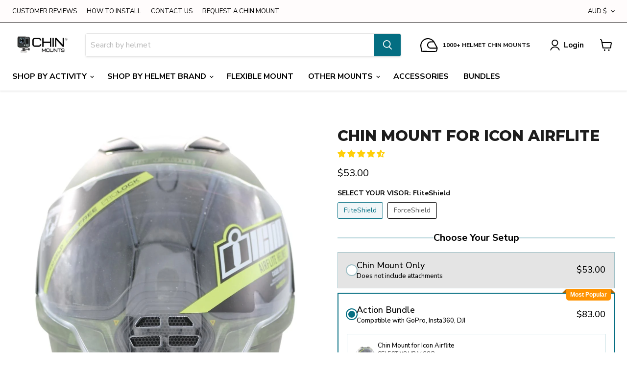

--- FILE ---
content_type: text/javascript; charset=utf-8
request_url: https://chinmounts.com/en-au/cart.js
body_size: -149
content:
{"token":"hWN7u9NJxH6brPxoR1XOthzd?key=7c362604ce407baef364c1818e0caccb","note":"","attributes":{},"original_total_price":0,"total_price":0,"total_discount":0,"total_weight":0.0,"item_count":0,"items":[],"requires_shipping":false,"currency":"AUD","items_subtotal_price":0,"cart_level_discount_applications":[],"discount_codes":[]}

--- FILE ---
content_type: text/javascript; charset=utf-8
request_url: https://chinmounts.com/en-au/cart.js
body_size: -328
content:
{"token":"hWN7u9NJxH6brPxoR1XOthzd?key=7c362604ce407baef364c1818e0caccb","note":"","attributes":{},"original_total_price":0,"total_price":0,"total_discount":0,"total_weight":0.0,"item_count":0,"items":[],"requires_shipping":false,"currency":"AUD","items_subtotal_price":0,"cart_level_discount_applications":[],"discount_codes":[]}

--- FILE ---
content_type: text/javascript; charset=utf-8
request_url: https://chinmounts.com/en-au/cart/update.js
body_size: 536
content:
{"token":"hWN7u9NJxH6brPxoR1XOthzd?key=7c362604ce407baef364c1818e0caccb","note":null,"attributes":{},"original_total_price":0,"total_price":0,"total_discount":0,"total_weight":0.0,"item_count":0,"items":[],"requires_shipping":false,"currency":"AUD","items_subtotal_price":0,"cart_level_discount_applications":[],"discount_codes":[],"items_changelog":{"added":[]}}

--- FILE ---
content_type: text/javascript; charset=utf-8
request_url: https://chinmounts.com/en-au/cart.js
body_size: -451
content:
{"token":"hWN7u9NJxH6brPxoR1XOthzd?key=7c362604ce407baef364c1818e0caccb","note":"","attributes":{},"original_total_price":0,"total_price":0,"total_discount":0,"total_weight":0.0,"item_count":0,"items":[],"requires_shipping":false,"currency":"AUD","items_subtotal_price":0,"cart_level_discount_applications":[],"discount_codes":[]}

--- FILE ---
content_type: text/javascript; charset=utf-8
request_url: https://chinmounts.com/en-au/cart/update.js
body_size: 165
content:
{"token":"hWN7u9NJxH6brPxoR1XOthzd?key=7c362604ce407baef364c1818e0caccb","note":"","attributes":{"_kaching_session_id":"6bd7945c-59cb-4a06-84cb-2eeb10c31e22"},"original_total_price":0,"total_price":0,"total_discount":0,"total_weight":0.0,"item_count":0,"items":[],"requires_shipping":false,"currency":"AUD","items_subtotal_price":0,"cart_level_discount_applications":[],"discount_codes":[],"items_changelog":{"added":[]}}